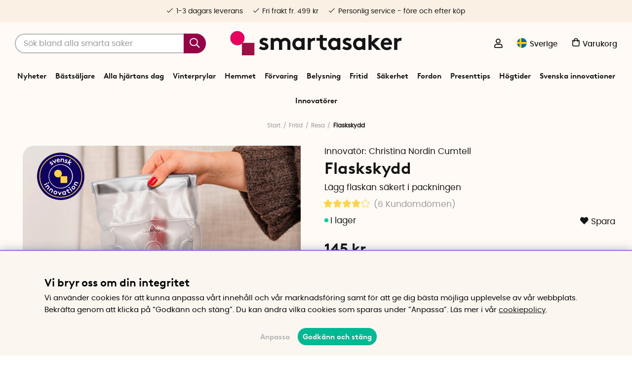

--- FILE ---
content_type: application/javascript; charset=utf-8
request_url: https://www.smartasaker.se/themes/enterprise/design/script/air_menu-min.js?2025-11-04.01a
body_size: 1445
content:
/*---------------------------------------------------------------------------------
   Site: 
   COPYRIGHT (c) ASKÅS INTERNET- & REKLAMBYRÅ AB 1997-2020. ALL RIGHTS RESERVED.
---------------------------------------------------------------------------------*/
jQuery.noConflict();jQuery(document).ready(function($){menu_sticky_init();toTopLink();main_menu_navigator.apply(null);main_menu_toggle();});function menu_sticky_init(){var lastScrollTop=0;var tolerance=50;var thisScrollTop_check=0;var open=true;var dir='UP';var topReserved=100;jQuery(window).scroll(function(e){var thisScrollTop=jQuery(this).scrollTop();if(thisScrollTop>200){jQuery('#bodywrapper').removeClass("header-at-top");}else{jQuery('#bodywrapper').addClass("header-at-top");}
if(thisScrollTop>thisScrollTop_check){if(dir==='UP'){lastScrollTop=thisScrollTop;dir='DOWN';}
if(thisScrollTop-lastScrollTop>tolerance&&open&&thisScrollTop>topReserved){open=false;jQuery('#bodywrapper').addClass('header-unstick');}}
else{if(dir==='DOWN'){lastScrollTop=thisScrollTop;dir='UP';}
if((lastScrollTop-thisScrollTop>tolerance&&!open)||(thisScrollTop<=0&&!open)){jQuery('#bodywrapper').removeClass('header-unstick');open=true;}}
thisScrollTop_check=thisScrollTop;});};function toTopLink(){var toplinkactive=false;jQuery(window).scroll(function(e){if(jQuery(window).scrollTop()>1000&&!toplinkactive){jQuery('#to-top-link').css("opacity","1");toplinkactive=true;return;}
if(jQuery(window).scrollTop()<=1000&&toplinkactive){jQuery('#to-top-link').css("opacity","0");toplinkactive=false;}});}
function scrollBackToTop(){jQuery("html, body").animate({scrollTop:0},400);}
var main_menu_toggle=function(){var breakpoint=1024;jQuery('.main-menu li.active').closest('.main-menu-wrap > ul').addClass('open');jQuery('#main-menu ul i').on('click',function(){var clickedArrow=jQuery(this);var clickedLi=clickedArrow.closest('li');var clickedUl=clickedLi.closest('ul');if(clickedLi.hasClass('lvl1')){jQuery('li.lvl1').addClass('opt_1');jQuery('li.lvl1').removeClass('opt_0');}
if(clickedLi.hasClass('active')){clickedLi.removeClass('active');jQuery('li').removeClass('opt_0');}else{clickedLi.addClass('active');}
if(clickedLi.hasClass('lvl2')){jQuery('li').removeClass('opt_1 opt_0');jQuery('li.lvl1').toggleClass('opt_0');jQuery('li.lvl2').toggleClass('opt_0');clickedLi.addClass('opt_1');}else{jQuery('li').removeClass('opt_1 opt_0');jQuery('li.lvl1').addClass('opt_0');jQuery('li.lvl2.active').addClass('opt_1');}
if(clickedLi.hasClass('lvl2')&&(window.innerWidth>breakpoint)){jQuery('#main-menu').find('li.lvl2.active').not(clickedLi).removeClass('active');jQuery('#main-menu').find('li.lvl2').each(function(){jQuery(this).css('grid-row','');});clickedLi.css('grid-row','');dropdown_menu_grid_adjust(clickedLi);}
return false;});};var dropdown_menu_grid_adjust=function($element){const dropdownHeight=parseInt(jQuery($element).attr('data-nroflinks'));const gridRowStart=parseInt(window.getComputedStyle($element[0]).getPropertyValue('grid-row-start'));const numberPerColumn=8;const nthElement=jQuery($element).index()+1;const column=Math.ceil(jQuery($element).index()/numberPerColumn);if(jQuery($element).hasClass('active')){jQuery($element).siblings('li.lvl2').each(function(){const $sibling=jQuery(this);const siblingNth=$sibling.index()+1;const siblingColumn=Math.ceil($sibling.index()/numberPerColumn);if(siblingColumn===column&&siblingNth>nthElement&&!$sibling.hasClass('menu-banner')){const siblingGridRowStart=parseInt(window.getComputedStyle($sibling[0]).getPropertyValue('grid-row-start'));const newGridRowStart=siblingGridRowStart+dropdownHeight;$sibling.css('grid-row',`${newGridRowStart} / ${newGridRowStart + 1}`);}});jQuery($element).css('grid-row',`${gridRowStart} / ${gridRowStart + dropdownHeight + 1}`);}};var is_end_of_menu=function(element){return element.nodeName==='BODY'||element.className.indexOf("main-menu-wrap")>-1;};var set_element_class=function(index,e,classname){if(index>0){e.classList.add('active');e.classList.add(classname);}else{if(e.className.indexOf('active')===-1){e.classList.add('active');console.log(e);}}};var main_menu_navigator=function(){var menu=document.querySelector("#main-menu");if(!menu){return;}
var checked=menu.querySelector(".checked");if(!checked){return;}
var parent_classname='active-parent';var e=checked;var index=0;while(true){if(is_end_of_menu(e.parentElement)||is_end_of_menu(e.parentElement.parentElement)){break;}
e=e.parentElement.parentElement;set_element_class(index,e,parent_classname);index++;}};jQuery(".main-menu-wrap li.lvl1.have_children").hover(function(){var elem=jQuery(this);window.setTimeout(function(){if(elem.is(':hover')){jQuery("#header").addClass("hoveringTheMenu");elem.addClass("delayedHover");}},300);},function(){var elem=jQuery(this);window.setTimeout(function(){if(elem.find(':hover').length===0){jQuery("#header").removeClass("hoveringTheMenu");elem.removeClass("delayedHover");}},300);});
